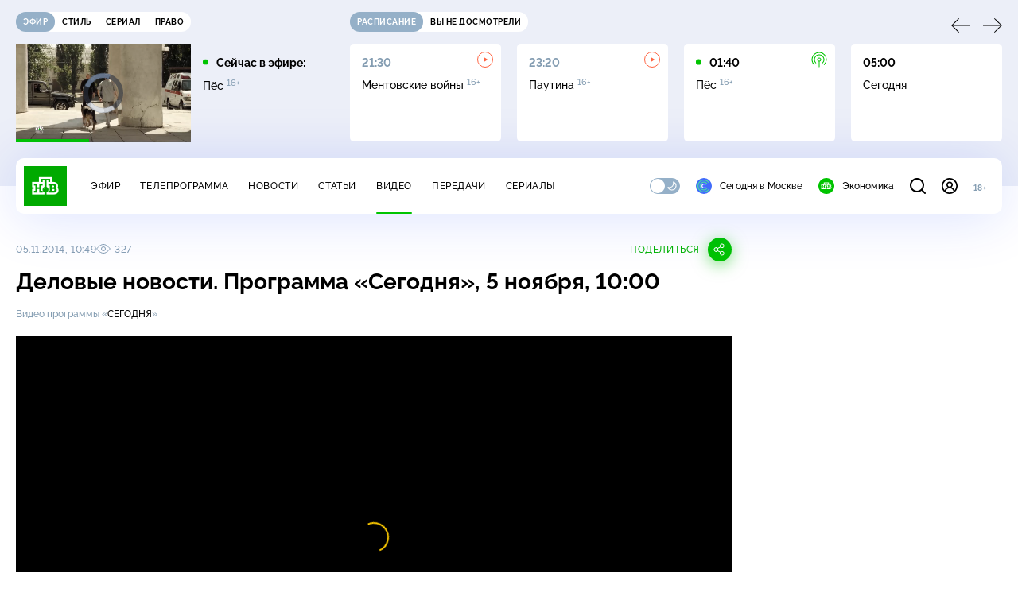

--- FILE ---
content_type: text/html; charset=UTF-8
request_url: https://www.ntv.ru/stories/new-amp/index.jsp
body_size: 2056
content:



<style>
html, body, .stories, .stories__content, amp-story-player  {
  width: 100%;
  height: 100%;
}
</style>
<html lang="en">
  <head>
    <meta charset="utf-8">
    <title>Работодатели с&nbsp;1&nbsp;марта получат право отправлять сотрудников к&nbsp;психиатру. Сюжеты // НТВ.Ru</title>
    <meta name="deccription" content="Работодатели с&nbsp;1&nbsp;марта получат право отправлять сотрудников к&nbsp;психиатру. Короткие сюжеты НТВ" />
    <link rel="canonical" href="/stories/new-amp">
    <meta name="viewport" content="width=device-width,minimum-scale=1,initial-scale=1">
    
      <meta property="og:image" content="https://cdn2-static.ntv.ru/home/news/2026/20260112/rabota_kvadrat.jpg"/>
      <meta property="og:image:width" content="640" />
      <meta property="og:image:height" content="640" />
    

    <script async src="https://cdn.ampproject.org/amp-story-player-v0.js"></script>
    <link href="https://cdn.ampproject.org/amp-story-player-v0.css" rel="stylesheet" type="text/css" />

    <style page>
      @-webkit-keyframes loading {to {-webkit-transform: rotate(360deg);} }
      @-moz-keyframes loading { to { -moz-transform: rotate(360deg); } }
      @-ms-keyframes loading {to {-ms-transform: rotate(360deg);} }
      @keyframes loading { to { transform: rotate(360deg); }}

      .loader__icon {
        width: 40px;
        height: 40px;
        border-radius: 50%;
        background: transparent;
        position: absolute;
        top: calc(50% - 20px);
        left: calc(50% - 20px);

        border-top: 4px solid #00c400;
        border-right: 4px solid #00c400;
        border-bottom: 4px solid #eceff8;
        border-left: 4px solid #eceff8;

        -webkit-animation: loading 1.2s infinite linear;
        -moz-animation: loading 1.2s infinite linear;
        -ms-animation: loading 1.2s infinite linear;
        animation: loading 1.2s infinite linear;
      }

      html, body, amp-story-player {
        font-family: sans-serif;
        padding: 0;
        margin: 0;
        overflow: hidden;
      }

      .stories__content {
       width: 100%;
       height: 100%;
       position: relative;
       overflow: hidden;
      }
    </style>

    <script>
      const arr = [];
      let i = 0;
      
        arr.push({id: "66109", img: "/home/news/2026/20260112/rabota_pre_.jpg", order: i, stat: "key=KEKHJBKFKNKKJHKFKDKN-9E98B8D292710385AD1C4BCBF57E4C0677F0649B"});
        i++;
      
        arr.push({id: "66129", img: "/home/news/2026/20260112/barbi_pre.jpg", order: i, stat: "key=KEKHJBKFKNKKJHKFKFKN-95779A8A511E8FCA92E97EF97ABFEE5ED4B942EB"});
        i++;
      
        arr.push({id: "66126", img: "/home/news/2026/20260112/oreshnik_pre.jpg", order: i, stat: "key=KEKHJBKFKNKKJHKFKFKK-7F4AA40E922841D5858AE6E28308AE43395F1565"});
        i++;
      
        arr.push({id: "66110", img: "/home/news/2026/20260112/slovakia_pre_.jpg", order: i, stat: "key=KEKHJBKFKNKKJHKFKEKE-5219E191709B5C99E5259F3CE5F543CBDFE96705"});
        i++;
      
        arr.push({id: "66127", img: "/home/news/2026/20260112/manturov_pre_.jpg", order: i, stat: "key=KEKHJBKFKNKKJHKFKFKL-369D7D69B487E87B2CF867D71A93BE391DF3866B"});
        i++;
      
        arr.push({id: "66128", img: "/home/news/2026/20260112/dolina_pre_.jpg", order: i, stat: "key=KEKHJBKFKNKKJHKFKFKM-B58395A553E495134DC6CE1AA63C5F65B10F7321"});
        i++;
      
        arr.push({id: "66106", img: "/home/news/2026/20260112/fsb_pre_.jpg", order: i, stat: "key=KEKHJBKFKNKKJHKFKDKK-EB092FF0F7F14AFE354731E1B2BFD8AEB0A82460"});
        i++;
      
        arr.push({id: "66108", img: "/home/news/2026/20260112/iran_pre.jpg", order: i, stat: "key=KEKHJBKFKNKKJHKFKDKM-9F1FADD6AF8FCAFA81519A3949B278D17457E1AD"});
        i++;
      
      let player = null;
      let prog = 0;
      let eventFromParent = false;
     
      window.addEventListener("load", ()=> {
        player = document.querySelector('amp-story-player');
        
        if (player.isReady) {
          window.parent.postMessage({ action: 'set_items', items: arr } , "*");
        } else {
          player.addEventListener('ready', () => {
            window.parent.postMessage({ action: 'set_items', items: arr } , "*");
          });
        }
      });
      window.addEventListener("message", async (e)=> {
        const ntv = /\/\/[a-z0-9-_]+\.ntv\.ru/;
        const ntv_channel = /\/\/[a-z0-9-_]+\.ntv-channel\.com/;
        const { origin, data } = e;
      
        if (!(origin.match(ntv) ||  origin.match(ntv_channel))) return;
        if (data.action === 'firstPlay') {
          player.play();
          const id = data.id;
          const current = arr.find((item, i) => item.id=== id);
          if (!current) return;
          if (arr[0].id === current.id) {
            player.rewind(null);  
          } else {
            player.show(null, "storis" + id);  
          }
           
          eventFromParent = true;
          player.addEventListener('storyNavigation', (event) => {
            if (!eventFromParent) {
              const dir = prog < event.detail.progress ? 'forward' : 'back';
              prog = event.detail.progress;
              window.parent.postMessage({ action: 'change_active', active: event.detail.pageId.replace('storis', ''), dir: dir } , "*");
            }
             eventFromParent = false;
          })
        }
       
        if (data.action === 'go') {
          eventFromParent = data.isChange;
          const id = data.id;
          const current = arr.find((item, i) => item.id=== id);
          if (!current) return;
          player.show(null, "storis" + id);
          player.play();
        }
        if (data.action === 'pause') {
          player.pause();
        }
      })
    </script>
  </head>
  <body>
    <link rel="preload" href="https://cdn2-static.ntv.ru/home/news/2026/20260112/rabota_pre_.jpg" as="image">
    <div class="stories">
      <div class="stories__content">
      <div class="loader__icon"></div>
        <amp-story-player style="width:100%;height:100%;" >
          <script type="application/json">
            { "behavior": { "autoplay": false }, "controls": [ { "name": "share","visibility": "hidden" } ] }
          </script>
          <a href="/stories/new-amp/content.jsp?id=66109_66129_66126_66110_66127_66128_66106_66108#embedMode=2" class="story">
            <img src="https://cdn2-static.ntv.ru/home/news/2026/20260112/rabota_pre_.jpg"  loading="lazy" amp-story-player-poster-img>
          </a>
        </amp-story-player>
      </div>
    </div>
  </body>
</html>


   

--- FILE ---
content_type: text/html
request_url: https://tns-counter.ru/nc01a**R%3Eundefined*ntv/ru/UTF-8/tmsec=mx3_ntv/658638196***
body_size: 16
content:
F3026B2E6965B5F3G1768273395:F3026B2E6965B5F3G1768273395

--- FILE ---
content_type: text/html; charset=UTF-8
request_url: https://www.ntv.ru/stories/new-amp/content.jsp?id=66109_66129_66126_66110_66127_66128_66106_66108
body_size: 1575
content:


<!doctype html>
<html amp lang="ru">
  <head>
    <meta charset="utf-8">
    <title>Работодатели с&nbsp;1&nbsp;марта получат право отправлять сотрудников к&nbsp;психиатру. Сюжеты // НТВ.Ru</title>
    <meta NAME="DESCRIPTION" CONTENT="Работодатели с&nbsp;1&nbsp;марта получат право отправлять сотрудников к&nbsp;психиатру. Короткие сюжеты НТВ" />
    <link rel="canonical" href="/stories/amp/new/66109/">
    <meta name="viewport" content="width=device-width,minimum-scale=1,initial-scale=1">
    
      <meta property="og:image" content="https://cdn2-static.ntv.ru/home/news/2026/20260112/rabota_kvadrat.jpg"/>
      <meta property="og:image:width" content="640" />
      <meta property="og:image:height" content="640" />
    
    <style amp-boilerplate>body{-webkit-animation:-amp-start 8s steps(1,end) 0s 1 normal both;-moz-animation:-amp-start 8s steps(1,end) 0s 1 normal both;-ms-animation:-amp-start 8s steps(1,end) 0s 1 normal both;animation:-amp-start 8s steps(1,end) 0s 1 normal both}@-webkit-keyframes -amp-start{from{visibility:hidden}to{visibility:visible}}@-moz-keyframes -amp-start{from{visibility:hidden}to{visibility:visible}}@-ms-keyframes -amp-start{from{visibility:hidden}to{visibility:visible}}@-o-keyframes -amp-start{from{visibility:hidden}to{visibility:visible}}@keyframes -amp-start{from{visibility:hidden}to{visibility:visible}}</style><noscript><style amp-boilerplate>body{-webkit-animation:none;-moz-animation:none;-ms-animation:none;animation:none}</style></noscript>
    <script async src="https://cdn.ampproject.org/v0.js"></script>
    <script async custom-element="amp-video" src="https://cdn.ampproject.org/v0/amp-video-0.1.js"></script>
    <script async custom-element="amp-story" src="https://cdn.ampproject.org/v0/amp-story-1.0.js"></script>
    <script async custom-element="amp-analytics" src="https://cdn.ampproject.org/v0/amp-analytics-0.1.js"></script>

    <style amp-custom>
      body, html {
        overflow: hidden;
      }
      amp-story {
        color: #fff;
        overflow: hidden;
      }
      amp-story-page {
        background-color: #000;
      }
      amp-story-grid-layer.bottom {
        align-content:end;
      }
      amp-story-grid-layer.noedge {
        padding: 0px;
      }
      amp-story-grid-layer.center-text {
        align-content: center;
      }
   
    </style>
  </head>
  <body>

    <amp-story id="live-story" standalone
      title="Сюжеты НТВ" publisher="НТВ" publisher-logo-src="https://www.ntv.ru/images/ntv_logo_180.png"
      poster-portrait-src="https://cdn2-static.ntv.ru/home/news/2026/20260112/rabota_pre_.jpg"
       poster-square-src="/home/news/2026/20260112/rabota_kvadrat.jpg">
      
      <amp-story-page id="storis66109" auto-advance-after="storis_video66109"  data-sort-time="1768224000">
        <amp-story-grid-layer template="fill">
          <amp-video id="storis_video66109" autoplay 
            width="720" height="1280" poster="https://cdn2-static.ntv.ru/home/news/2026/20260112/rabota_pre_.jpg" layout="responsive" crossorigin="anonymous"
          >
            <source src="//cdn2-vod-mp4.ntv.ru/news/2026/20260112/STORISS_rabota_hqBCWgMC03965c3eGi_vert.mp4" type="video/mp4">
          </amp-video>
        </amp-story-grid-layer>
      </amp-story-page>
      
      <amp-story-page id="storis66129" auto-advance-after="storis_video66129"  data-sort-time="1768233900">
        <amp-story-grid-layer template="fill">
          <amp-video id="storis_video66129" autoplay 
            width="720" height="1280" poster="https://cdn2-static.ntv.ru/home/news/2026/20260112/barbi_pre.jpg" layout="responsive" crossorigin="anonymous"
          >
            <source src="//cdn2-vod-mp4.ntv.ru/news/2026/20260112/STORISS1_barbi_hqUYBSeBwHlSeG1C5U_vert.mp4" type="video/mp4">
          </amp-video>
        </amp-story-grid-layer>
      </amp-story-page>
      
      <amp-story-page id="storis66126" auto-advance-after="storis_video66126"  data-sort-time="1768233000">
        <amp-story-grid-layer template="fill">
          <amp-video id="storis_video66126" autoplay 
            width="720" height="1280" poster="https://cdn2-static.ntv.ru/home/news/2026/20260112/oreshnik_pre.jpg" layout="responsive" crossorigin="anonymous"
          >
            <source src="//cdn2-vod-mp4.ntv.ru/news/2026/20260112/STORISS1_oreshnik_hqQgZruusQV7DB3O4b_vert.mp4" type="video/mp4">
          </amp-video>
        </amp-story-grid-layer>
      </amp-story-page>
      
      <amp-story-page id="storis66110" auto-advance-after="storis_video66110"  data-sort-time="1768223700">
        <amp-story-grid-layer template="fill">
          <amp-video id="storis_video66110" autoplay 
            width="720" height="1280" poster="https://cdn2-static.ntv.ru/home/news/2026/20260112/slovakia_pre_.jpg" layout="responsive" crossorigin="anonymous"
          >
            <source src="//cdn2-vod-mp4.ntv.ru/news/2026/20260112/STORISS_slovakia_hqL22RXbqafG4OLBBq_vert.mp4" type="video/mp4">
          </amp-video>
        </amp-story-grid-layer>
      </amp-story-page>
      
      <amp-story-page id="storis66127" auto-advance-after="storis_video66127"  data-sort-time="1768233300">
        <amp-story-grid-layer template="fill">
          <amp-video id="storis_video66127" autoplay 
            width="720" height="1280" poster="https://cdn2-static.ntv.ru/home/news/2026/20260112/manturov_pre_.jpg" layout="responsive" crossorigin="anonymous"
          >
            <source src="//cdn2-vod-mp4.ntv.ru/news/2026/20260112/STORISS1_manturov_hqeOgmd3uf0rnXBw1O_vert.mp4" type="video/mp4">
          </amp-video>
        </amp-story-grid-layer>
      </amp-story-page>
      
      <amp-story-page id="storis66128" auto-advance-after="storis_video66128"  data-sort-time="1768233600">
        <amp-story-grid-layer template="fill">
          <amp-video id="storis_video66128" autoplay 
            width="720" height="1280" poster="https://cdn2-static.ntv.ru/home/news/2026/20260112/dolina_pre_.jpg" layout="responsive" crossorigin="anonymous"
          >
            <source src="//cdn2-vod-mp4.ntv.ru/news/2026/20260112/STORISS1_dolina_hqz4EZriBDuflgCZFM_vert.mp4" type="video/mp4">
          </amp-video>
        </amp-story-grid-layer>
      </amp-story-page>
      
      <amp-story-page id="storis66106" auto-advance-after="storis_video66106"  data-sort-time="1768223100">
        <amp-story-grid-layer template="fill">
          <amp-video id="storis_video66106" autoplay 
            width="720" height="1280" poster="https://cdn2-static.ntv.ru/home/news/2026/20260112/fsb_pre_.jpg" layout="responsive" crossorigin="anonymous"
          >
            <source src="//cdn2-vod-mp4.ntv.ru/news/2026/20260112/STORISS_fsb_hqDnzEL32khdu6z3lA_vert.mp4" type="video/mp4">
          </amp-video>
        </amp-story-grid-layer>
      </amp-story-page>
      
      <amp-story-page id="storis66108" auto-advance-after="storis_video66108"  data-sort-time="1768223400">
        <amp-story-grid-layer template="fill">
          <amp-video id="storis_video66108" autoplay 
            width="720" height="1280" poster="https://cdn2-static.ntv.ru/home/news/2026/20260112/iran_pre.jpg" layout="responsive" crossorigin="anonymous"
          >
            <source src="//cdn2-vod-mp4.ntv.ru/news/2026/20260112/STORISS_iran_hqPWZrWoePulXkq5aq_vert.mp4" type="video/mp4">
          </amp-video>
        </amp-story-grid-layer>
      </amp-story-page>
      
      <amp-analytics id="analytics_liveinternet">
        <script type="application/json">
          {
            "requests": {
            "pageview": "https://counter.yadro.ru/hit?uhttps%3A//www.ntv.ru/stories/amp/$REPLACE(${storyPageId},storis,);r${documentReferrer};s${screenWidth}*${screenHeight}*32;${random}" },
            "triggers": { "track pageview": { "on": "story-page-visible", "request": "pageview" } }
            }
        </script>
      </amp-analytics>
     
    </amp-story>
  </body>
</html>

--- FILE ---
content_type: text/xml; charset=UTF-8
request_url: https://stat.ntv.ru/ads/getVideo?from=da
body_size: 2618
content:
<?xml version="1.0" encoding="UTF-8"?>
<VAST version="2.0" xmlns:xsi="http://www.w3.org/2001/XMLSchema-instance" xsi:noNamespaceSchemaLocation="vast.xsd" >
  <Ad id="2174543">
    <InLine>
       <AdSystem>Ntv.Ru advertising system with Ponkin Extensions</AdSystem>
       <AdTitle>Ntv.Ru</AdTitle>
         <Error><![CDATA[https://stat.ntv.ru/ads/?a=error&t=video&hash=2174543.1768273404645.C9B540FD.Wpjgh04ettcJcENRNb0E8oGwOys]]></Error>
         <Impression><![CDATA[https://stat.ntv.ru/ads/?a=impression&t=video&hash=2174543.1768273404645.C9B540FD.Wpjgh04ettcJcENRNb0E8oGwOys]]></Impression>
         <Creatives>
             <Creative>
                 <Linear skipoffset="00:00:01">
                     <Duration>00:00:56</Duration>
                     <TrackingEvents></TrackingEvents>
                     <AdParameters></AdParameters>
                     <VideoClicks>
                         <ClickThrough><![CDATA[https://www.ntv.ru/serial/Bezsonov/issues/96480?from=promo]]></ClickThrough>
                         <ClickTracking><![CDATA[https://stat.ntv.ru/ads/?a=click&t=video&hash=2174543.1768273404645.C9B540FD.Wpjgh04ettcJcENRNb0E8oGwOys]]></ClickTracking>
                     </VideoClicks>
                     <MediaFiles>
                        <MediaFile id="1" delivery="progressive" type="video/mp4" bitrate="" maintainAspectRatio="true" scalable="true" width="640" height="360">
                        <![CDATA[https://cdn2-vod-mp4.ntv.ru/promo/2025/20251218/BEZSONOV_OBSHCH___3_16__efir_16_01_PN_20_00_HD_Hr_1_min_hq_bez_hvosta_lo.mp4?e=1768359804&md5=HIM3B_aBSlNtd7BF3Cb9NA]]>
                        </MediaFile>
                     </MediaFiles>
                 </Linear>
             </Creative>
         </Creatives>
         <Extensions>
            <Extension type="startTime"><![CDATA[00:00]]></Extension>
            <Extension type="skipTime"><![CDATA[00:01]]></Extension>
            <Extension type="linkTxt"><![CDATA[&#1087;&#1077;&#1088;&#1077;&#1081;&#1090;&#1080; &#1087;&#1086; &#1089;&#1089;&#1099;&#1083;&#1082;&#1077;]]></Extension>
            <Extension type="isClickable"><![CDATA[1]]></Extension>
            <Extension type="addClick">
            <![CDATA[https://stat.ntv.ru/ads/?a=click&t=video&hash=2174543.1768273404645.C9B540FD.Wpjgh04ettcJcENRNb0E8oGwOys]]>
            </Extension>
            <Extension type="controls">
                    <control id="adlabel" layout="1"/>
                    <control id="countdown" layout="1"/>
                    <control id="soundbtn" layout="1"/>
                    <control id="timeline" layout="1"/>
            </Extension>
         </Extensions> 
     </InLine>
  </Ad>
</VAST>


--- FILE ---
content_type: application/javascript; charset=UTF-8
request_url: https://static2.ntv.ru/assets/js/use-sda-entity-B-c15_DC.js
body_size: 137
content:
import{aw as useAdStore,bQ as storeToRefs,c as computed,bp as watchEffect,aG as onUnmounted}from"../main-CcAgjX49.js";const useSdaEntity=e=>{var o;const a=useAdStore(),{NO_ENTITY_ADS:t,NO_ADS:u}=storeToRefs(a),n=computed((()=>{var o;return!(null==(o=e.value)?void 0:o.noAd)&&!u.value}));return t.value=!!(null==(o=e.value)?void 0:o.noAd),watchEffect((()=>{var o;return t.value=!!(null==(o=e.value)?void 0:o.noAd)})),onUnmounted((()=>{t.value=!1})),{showAd:n}};export{useSdaEntity as u};
